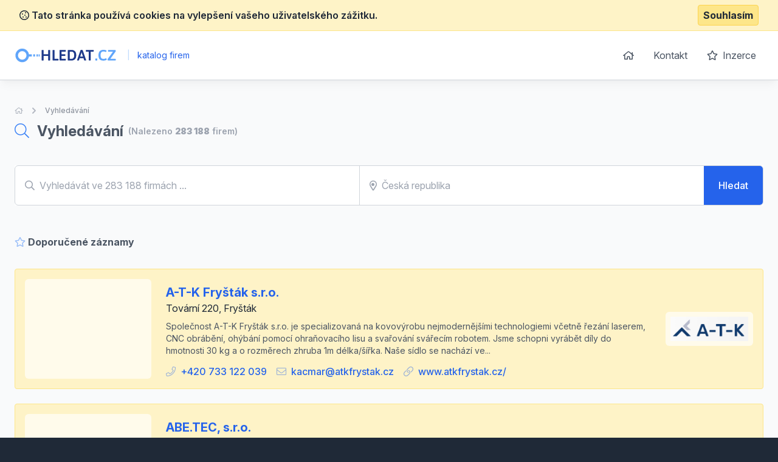

--- FILE ---
content_type: text/html; charset=UTF-8
request_url: https://www.hledat.cz/vyhledavani
body_size: 14130
content:
<!doctype html>
<html lang="cs">
<head>
    <meta charset="UTF-8">
    <meta name="viewport"
          content="width=device-width, user-scalable=no, initial-scale=1.0, maximum-scale=0.85, minimum-scale=0.85">
    <meta http-equiv="X-UA-Compatible" content="ie=edge">

    <link href="/css/app.css?id=8900ecb92d058e36eb14" rel="stylesheet">
    <link href="/css/icons.css?id=3f08f7c7f48793ad7a67" rel="stylesheet">
    <link rel="stylesheet" href="https://rsms.me/inter/inter.css">

    <meta name="robots" content="index,follow" />

            <!-- Google Tag Manager -->
        <script>(function (w, d, s, l, i) {
                w[l] = w[l] || [];
                w[l].push({
                    'gtm.start':
                        new Date().getTime(), event: 'gtm.js'
                });
                var f = d.getElementsByTagName(s)[0],
                    j = d.createElement(s), dl = l != 'dataLayer' ? '&l=' + l : '';
                j.async = true;
                j.src =
                    'https://www.googletagmanager.com/gtm.js?id=' + i + dl;
                f.parentNode.insertBefore(j, f);
            })(window, document, 'script', 'dataLayer', 'GTM-KMKJJQ');</script>
        <!-- End Google Tag Manager -->
        <!-- Google Analytics -->
    <script async src="https://www.googletagmanager.com/gtag/js?id=UA-25308395-1"></script>
    <script>
        window.dataLayer = window.dataLayer || [];

        function gtag() {
            dataLayer.push(arguments);
        }

        gtag('js', new Date());

        gtag('config', 'UA-25308395-1');
    </script>

    <!-- End Google Analytics -->

    <meta name="site_name" content="Hledat.cz" /><meta property="og:site_name" content="Hledat.cz" />
    <meta name="url" content="https://www.hledat.cz/vyhledavani" /><meta property="og:url" content="https://www.hledat.cz/vyhledavani" />
    <meta name="locale" content="cs" /><meta property="og:locale" content="cs" />

    <title>Vyhledávání firem &bull; Hledat.cz</title><meta name="title" content="Vyhledávání firem &bull; Hledat.cz" /><meta property="og:title" content="Vyhledávání firem &bull; Hledat.cz" /><meta name="twitter:title" content="Vyhledávání firem &bull; Hledat.cz" />
    <meta name="description" content="Katalog firem a živnostníků v České republice" /><meta property="og:description" content="Katalog firem a živnostníků v České republice" /><meta name="twitter:description" content="Katalog firem a živnostníků v České republice" />
</head>
<body class="antialiased text-gray-800 bg-gray-800">
    <!-- Google Tag Manager (noscript) -->
    <noscript>
        <iframe src="https://www.googletagmanager.com/ns.html?id=GTM-KMKJJQ"
                height="0" width="0" style="display:none;visibility:hidden"></iframe>
    </noscript>
    <!-- End Google Tag Manager (noscript) -->
<div class="js-cookie-consent cookie-consent bg-yellow-100 border-b border-yellow-200 p-2">
    <div class="container flex mx-auto justify-between items-center">
        <span class="cookie-consent__message font-semibold">
            <i class="far fa-cookie"></i>
            Tato stránka používá cookies na vylepšení vašeho uživatelského zážitku.
        </span>

        <button class="js-cookie-consent-agree cookie-consent__agree font-bold bg-yellow-200 border border-yellow-300 rounded px-2 py-1 hover:bg-black hover:border-gray-600 hover:text-yellow-50">
            Souhlasím
        </button>
    </div>
</div>

    <script>

        window.laravelCookieConsent = (function () {

            const COOKIE_VALUE = 1;
            const COOKIE_DOMAIN = 'www.hledat.cz';

            function consentWithCookies() {
                setCookie('laravel_cookie_consent', COOKIE_VALUE, 7300);
                hideCookieDialog();
            }

            function cookieExists(name) {
                return (document.cookie.split('; ').indexOf(name + '=' + COOKIE_VALUE) !== -1);
            }

            function hideCookieDialog() {
                const dialogs = document.getElementsByClassName('js-cookie-consent');

                for (let i = 0; i < dialogs.length; ++i) {
                    dialogs[i].style.display = 'none';
                }
            }

            function setCookie(name, value, expirationInDays) {
                const date = new Date();
                date.setTime(date.getTime() + (expirationInDays * 24 * 60 * 60 * 1000));
                document.cookie = name + '=' + value
                    + ';expires=' + date.toUTCString()
                    + ';domain=' + COOKIE_DOMAIN
                    + ';path=/'
                    + ';samesite=lax';
            }

            if (cookieExists('laravel_cookie_consent')) {
                hideCookieDialog();
            }

            const buttons = document.getElementsByClassName('js-cookie-consent-agree');

            for (let i = 0; i < buttons.length; ++i) {
                buttons[i].addEventListener('click', consentWithCookies);
            }

            return {
                consentWithCookies: consentWithCookies,
                hideCookieDialog: hideCookieDialog
            };
        })();
    </script>

<div id="app">
    <div class="bg-gray-50">
                <header class="border-b border-gray-300 bg-white shadow-lg-l">
    <div class="container mx-auto">
        <div class="flex md:py-4 py-8 md:justify-between justify-center">
            <div class="flex items-center">
                <a href="/">
                    <img class="h-6" src="https://www.hledat.cz/images/logo_hledat.svg" alt="Hledat.cz">
                </a>
                <div class="ml-2 text-blue-600 text-sm">
                    <span class="inline-block mx-2 text-blue-200">|</span>
                    katalog firem
                </div>
            </div>
            <ul class="space-x-1 text-base hidden md:block">
                <li class="inline-block"><a
                            class="transition duration-100 ease-in-out inline-block p-3 rounded-md hover:bg-blue-600 hover:text-white trans text-gray-600 flex items-center"
                            href="https://www.hledat.cz"><i class="far fa-home"></i></a></li>
                <li class="inline-block"><a
                            class="transition duration-100 ease-in-out inline-block p-3 rounded-md hover:bg-blue-600 hover:text-white trans text-gray-600"
                            href="https://www.hledat.cz/kontakt">Kontakt</a></li>
                <li class="inline-block"><a
                            class="transition duration-100 ease-in-out inline-block p-3 rounded-md hover:bg-blue-600 hover:text-white trans text-gray-600"
                            href="https://www.hledat.cz/inzerce"><i class="far fa-star mr-1"></i> Inzerce</a>
                </li>
            </ul>
        </div>
    </div>
</header>

            <section class="my-10">
        <div class="container mx-auto">
            <nav class="flex opacity-75 hidden md:block  mb-2 whitespace-no-wrap" aria-label="Breadcrumb">
                <ol class="flex items-center space-x-2">
                    <li>
                        <div class="flex items-center">
                            <a href="https://www.hledat.cz" class="text-gray-400 text-xs hover:text-gray-500">
                                <i class="far fa-home"></i>
                                <span class="sr-only">Úvodní stránka</span>
                            </a>
                        </div>
                    </li>
                    <li>
                        <!-- Heroicon name: chevron-right -->
                        <div class="flex items-center">
                            <svg class="flex-shrink-0 h-5 w-5 text-gray-400" xmlns="http://www.w3.org/2000/svg" viewBox="0 0 20 20" fill="currentColor" aria-hidden="true">
                                <path fill-rule="evenodd" d="M7.293 14.707a1 1 0 010-1.414L10.586 10 7.293 6.707a1 1 0 011.414-1.414l4 4a1 1 0 010 1.414l-4 4a1 1 0 01-1.414 0z" clip-rule="evenodd"/>
                            </svg>
                            <a href="https://www.hledat.cz/vyhledavani" class="ml-2 text-xs font-medium text-gray-500 hover:text-gray-700">Vyhledávání</a>
                        </div>
                    </li>
                                        
                    
                                    </ol>
            </nav>
            <h1 class="font-bold text-2xl items-center flex">
                                    <span class="text-gray-600">
                        <i class="fal text-blue-500 mr-2 fa-search"></i>
                        Vyhledávání
                    </span>
                
                <span class="text-gray-400 text-sm font-semibold ml-2">
                    (Nalezeno <strong>283 188</strong> firem)                </span>
            </h1>


            <div class="my-10">
                <searchbar url="https://www.hledat.cz/vyhledavani" q="" :regions="[{&quot;title&quot;:&quot;\u010cesk\u00e1 republika&quot;,&quot;slug&quot;:null,&quot;id&quot;:null,&quot;type&quot;:&quot;region&quot;},{&quot;title&quot;:&quot;Jiho\u010desk\u00fd kraj&quot;,&quot;type&quot;:&quot;region&quot;,&quot;id&quot;:14,&quot;slug&quot;:&quot;jihocesky-kraj&quot;},{&quot;title&quot;:&quot;Jihomoravsk\u00fd kraj&quot;,&quot;type&quot;:&quot;region&quot;,&quot;id&quot;:22,&quot;slug&quot;:&quot;jihomoravsky-kraj&quot;},{&quot;title&quot;:&quot;Karlovarsk\u00fd kraj&quot;,&quot;type&quot;:&quot;region&quot;,&quot;id&quot;:16,&quot;slug&quot;:&quot;karlovarsky-kraj&quot;},{&quot;title&quot;:&quot;Kraj Vyso\u010dina&quot;,&quot;type&quot;:&quot;region&quot;,&quot;id&quot;:21,&quot;slug&quot;:&quot;kraj-vysocina&quot;},{&quot;title&quot;:&quot;Kr\u00e1lov\u00e9hradeck\u00fd kraj&quot;,&quot;type&quot;:&quot;region&quot;,&quot;id&quot;:19,&quot;slug&quot;:&quot;kralovehradecky-kraj&quot;},{&quot;title&quot;:&quot;Libereck\u00fd kraj&quot;,&quot;type&quot;:&quot;region&quot;,&quot;id&quot;:18,&quot;slug&quot;:&quot;liberecky-kraj&quot;},{&quot;title&quot;:&quot;Moravskoslezsk\u00fd kraj&quot;,&quot;type&quot;:&quot;region&quot;,&quot;id&quot;:25,&quot;slug&quot;:&quot;moravskoslezsky-kraj&quot;},{&quot;title&quot;:&quot;Olomouck\u00fd kraj&quot;,&quot;type&quot;:&quot;region&quot;,&quot;id&quot;:23,&quot;slug&quot;:&quot;olomoucky-kraj&quot;},{&quot;title&quot;:&quot;Pardubick\u00fd kraj&quot;,&quot;type&quot;:&quot;region&quot;,&quot;id&quot;:20,&quot;slug&quot;:&quot;pardubicky-kraj&quot;},{&quot;title&quot;:&quot;Plze\u0148sk\u00fd kraj&quot;,&quot;type&quot;:&quot;region&quot;,&quot;id&quot;:15,&quot;slug&quot;:&quot;plzensky-kraj&quot;},{&quot;title&quot;:&quot;Praha&quot;,&quot;type&quot;:&quot;region&quot;,&quot;id&quot;:12,&quot;slug&quot;:&quot;praha&quot;},{&quot;title&quot;:&quot;St\u0159edo\u010desk\u00fd kraj&quot;,&quot;type&quot;:&quot;region&quot;,&quot;id&quot;:13,&quot;slug&quot;:&quot;stredocesky-kraj&quot;},{&quot;title&quot;:&quot;\u00dasteck\u00fd kraj&quot;,&quot;type&quot;:&quot;region&quot;,&quot;id&quot;:17,&quot;slug&quot;:&quot;ustecky-kraj&quot;},{&quot;title&quot;:&quot;Zl\u00ednsk\u00fd kraj&quot;,&quot;type&quot;:&quot;region&quot;,&quot;id&quot;:24,&quot;slug&quot;:&quot;zlinsky-kraj&quot;},{&quot;title&quot;:&quot;Bene\u0161ov&quot;,&quot;type&quot;:&quot;district&quot;,&quot;id&quot;:181,&quot;slug&quot;:&quot;benesov&quot;},{&quot;title&quot;:&quot;Beroun&quot;,&quot;type&quot;:&quot;district&quot;,&quot;id&quot;:182,&quot;slug&quot;:&quot;beroun&quot;},{&quot;title&quot;:&quot;Blansko&quot;,&quot;type&quot;:&quot;district&quot;,&quot;id&quot;:134,&quot;slug&quot;:&quot;blansko&quot;},{&quot;title&quot;:&quot;B\u0159eclav&quot;,&quot;type&quot;:&quot;district&quot;,&quot;id&quot;:137,&quot;slug&quot;:&quot;breclav&quot;},{&quot;title&quot;:&quot;Brno-m\u011bsto&quot;,&quot;type&quot;:&quot;district&quot;,&quot;id&quot;:135,&quot;slug&quot;:&quot;brno-mesto&quot;},{&quot;title&quot;:&quot;Brno-venkov&quot;,&quot;type&quot;:&quot;district&quot;,&quot;id&quot;:136,&quot;slug&quot;:&quot;brno-venkov&quot;},{&quot;title&quot;:&quot;Brunt\u00e1l&quot;,&quot;type&quot;:&quot;district&quot;,&quot;id&quot;:158,&quot;slug&quot;:&quot;bruntal&quot;},{&quot;title&quot;:&quot;\u010cesk\u00e1 L\u00edpa&quot;,&quot;type&quot;:&quot;district&quot;,&quot;id&quot;:154,&quot;slug&quot;:&quot;ceska-lipa&quot;},{&quot;title&quot;:&quot;\u010cesk\u00e9 Bud\u011bjovice&quot;,&quot;type&quot;:&quot;district&quot;,&quot;id&quot;:127,&quot;slug&quot;:&quot;ceske-budejovice&quot;},{&quot;title&quot;:&quot;\u010cesk\u00fd Krumlov&quot;,&quot;type&quot;:&quot;district&quot;,&quot;id&quot;:128,&quot;slug&quot;:&quot;cesky-krumlov&quot;},{&quot;title&quot;:&quot;Cheb&quot;,&quot;type&quot;:&quot;district&quot;,&quot;id&quot;:141,&quot;slug&quot;:&quot;cheb&quot;},{&quot;title&quot;:&quot;Chomutov&quot;,&quot;type&quot;:&quot;district&quot;,&quot;id&quot;:194,&quot;slug&quot;:&quot;chomutov&quot;},{&quot;title&quot;:&quot;Chrudim&quot;,&quot;type&quot;:&quot;district&quot;,&quot;id&quot;:169,&quot;slug&quot;:&quot;chrudim&quot;},{&quot;title&quot;:&quot;D\u011b\u010d\u00edn&quot;,&quot;type&quot;:&quot;district&quot;,&quot;id&quot;:193,&quot;slug&quot;:&quot;decin&quot;},{&quot;title&quot;:&quot;Doma\u017elice&quot;,&quot;type&quot;:&quot;district&quot;,&quot;id&quot;:173,&quot;slug&quot;:&quot;domazlice&quot;},{&quot;title&quot;:&quot;Fr\u00fddek-M\u00edstek&quot;,&quot;type&quot;:&quot;district&quot;,&quot;id&quot;:159,&quot;slug&quot;:&quot;frydek-mistek&quot;},{&quot;title&quot;:&quot;Havl\u00ed\u010dk\u016fv Brod&quot;,&quot;type&quot;:&quot;district&quot;,&quot;id&quot;:144,&quot;slug&quot;:&quot;havlickuv-brod&quot;},{&quot;title&quot;:&quot;Hodon\u00edn&quot;,&quot;type&quot;:&quot;district&quot;,&quot;id&quot;:138,&quot;slug&quot;:&quot;hodonin&quot;},{&quot;title&quot;:&quot;Hradec Kr\u00e1lov\u00e9&quot;,&quot;type&quot;:&quot;district&quot;,&quot;id&quot;:149,&quot;slug&quot;:&quot;hradec-kralove&quot;},{&quot;title&quot;:&quot;Jablonec nad Nisou&quot;,&quot;type&quot;:&quot;district&quot;,&quot;id&quot;:155,&quot;slug&quot;:&quot;jablonec-nad-nisou&quot;},{&quot;title&quot;:&quot;Jesen\u00edk&quot;,&quot;type&quot;:&quot;district&quot;,&quot;id&quot;:164,&quot;slug&quot;:&quot;jesenik&quot;},{&quot;title&quot;:&quot;Ji\u010d\u00edn&quot;,&quot;type&quot;:&quot;district&quot;,&quot;id&quot;:150,&quot;slug&quot;:&quot;jicin&quot;},{&quot;title&quot;:&quot;Jihlava&quot;,&quot;type&quot;:&quot;district&quot;,&quot;id&quot;:145,&quot;slug&quot;:&quot;jihlava&quot;},{&quot;title&quot;:&quot;Jind\u0159ich\u016fv Hradec&quot;,&quot;type&quot;:&quot;district&quot;,&quot;id&quot;:129,&quot;slug&quot;:&quot;jindrichuv-hradec&quot;},{&quot;title&quot;:&quot;Karlovy Vary&quot;,&quot;type&quot;:&quot;district&quot;,&quot;id&quot;:142,&quot;slug&quot;:&quot;karlovy-vary&quot;},{&quot;title&quot;:&quot;Karvin\u00e1&quot;,&quot;type&quot;:&quot;district&quot;,&quot;id&quot;:160,&quot;slug&quot;:&quot;karvina&quot;},{&quot;title&quot;:&quot;Kladno&quot;,&quot;type&quot;:&quot;district&quot;,&quot;id&quot;:183,&quot;slug&quot;:&quot;kladno&quot;},{&quot;title&quot;:&quot;Klatovy&quot;,&quot;type&quot;:&quot;district&quot;,&quot;id&quot;:174,&quot;slug&quot;:&quot;klatovy&quot;},{&quot;title&quot;:&quot;Kol\u00edn&quot;,&quot;type&quot;:&quot;district&quot;,&quot;id&quot;:184,&quot;slug&quot;:&quot;kolin&quot;},{&quot;title&quot;:&quot;Krom\u011b\u0159\u00ed\u017e&quot;,&quot;type&quot;:&quot;district&quot;,&quot;id&quot;:200,&quot;slug&quot;:&quot;kromeriz&quot;},{&quot;title&quot;:&quot;Kutn\u00e1 Hora&quot;,&quot;type&quot;:&quot;district&quot;,&quot;id&quot;:185,&quot;slug&quot;:&quot;kutna-hora&quot;},{&quot;title&quot;:&quot;Liberec&quot;,&quot;type&quot;:&quot;district&quot;,&quot;id&quot;:156,&quot;slug&quot;:&quot;liberec&quot;},{&quot;title&quot;:&quot;Litom\u011b\u0159ice&quot;,&quot;type&quot;:&quot;district&quot;,&quot;id&quot;:195,&quot;slug&quot;:&quot;litomerice&quot;},{&quot;title&quot;:&quot;Louny&quot;,&quot;type&quot;:&quot;district&quot;,&quot;id&quot;:196,&quot;slug&quot;:&quot;louny&quot;},{&quot;title&quot;:&quot;M\u011bln\u00edk&quot;,&quot;type&quot;:&quot;district&quot;,&quot;id&quot;:186,&quot;slug&quot;:&quot;melnik&quot;},{&quot;title&quot;:&quot;Mlad\u00e1 Boleslav&quot;,&quot;type&quot;:&quot;district&quot;,&quot;id&quot;:187,&quot;slug&quot;:&quot;mlada-boleslav&quot;},{&quot;title&quot;:&quot;Most&quot;,&quot;type&quot;:&quot;district&quot;,&quot;id&quot;:197,&quot;slug&quot;:&quot;most&quot;},{&quot;title&quot;:&quot;N\u00e1chod&quot;,&quot;type&quot;:&quot;district&quot;,&quot;id&quot;:151,&quot;slug&quot;:&quot;nachod&quot;},{&quot;title&quot;:&quot;Nov\u00fd Ji\u010d\u00edn&quot;,&quot;type&quot;:&quot;district&quot;,&quot;id&quot;:161,&quot;slug&quot;:&quot;novy-jicin&quot;},{&quot;title&quot;:&quot;Nymburk&quot;,&quot;type&quot;:&quot;district&quot;,&quot;id&quot;:188,&quot;slug&quot;:&quot;nymburk&quot;},{&quot;title&quot;:&quot;Olomouc&quot;,&quot;type&quot;:&quot;district&quot;,&quot;id&quot;:165,&quot;slug&quot;:&quot;olomouc&quot;},{&quot;title&quot;:&quot;Opava&quot;,&quot;type&quot;:&quot;district&quot;,&quot;id&quot;:162,&quot;slug&quot;:&quot;opava&quot;},{&quot;title&quot;:&quot;Ostrava&quot;,&quot;type&quot;:&quot;district&quot;,&quot;id&quot;:163,&quot;slug&quot;:&quot;ostrava&quot;},{&quot;title&quot;:&quot;Pardubice&quot;,&quot;type&quot;:&quot;district&quot;,&quot;id&quot;:170,&quot;slug&quot;:&quot;pardubice&quot;},{&quot;title&quot;:&quot;Pelh\u0159imov&quot;,&quot;type&quot;:&quot;district&quot;,&quot;id&quot;:146,&quot;slug&quot;:&quot;pelhrimov&quot;},{&quot;title&quot;:&quot;P\u00edsek&quot;,&quot;type&quot;:&quot;district&quot;,&quot;id&quot;:130,&quot;slug&quot;:&quot;pisek&quot;},{&quot;title&quot;:&quot;Plze\u0148-jih&quot;,&quot;type&quot;:&quot;district&quot;,&quot;id&quot;:175,&quot;slug&quot;:&quot;plzen-jih&quot;},{&quot;title&quot;:&quot;Plze\u0148-m\u011bsto&quot;,&quot;type&quot;:&quot;district&quot;,&quot;id&quot;:176,&quot;slug&quot;:&quot;plzen-mesto&quot;},{&quot;title&quot;:&quot;Plze\u0148-sever&quot;,&quot;type&quot;:&quot;district&quot;,&quot;id&quot;:177,&quot;slug&quot;:&quot;plzen-sever&quot;},{&quot;title&quot;:&quot;Prachatice&quot;,&quot;type&quot;:&quot;district&quot;,&quot;id&quot;:131,&quot;slug&quot;:&quot;prachatice&quot;},{&quot;title&quot;:&quot;Praha 1&quot;,&quot;type&quot;:&quot;district&quot;,&quot;id&quot;:180,&quot;slug&quot;:&quot;praha-1&quot;},{&quot;title&quot;:&quot;Praha 10&quot;,&quot;type&quot;:&quot;district&quot;,&quot;id&quot;:665,&quot;slug&quot;:&quot;praha-10&quot;},{&quot;title&quot;:&quot;Praha 2&quot;,&quot;type&quot;:&quot;district&quot;,&quot;id&quot;:657,&quot;slug&quot;:&quot;praha-2&quot;},{&quot;title&quot;:&quot;Praha 3&quot;,&quot;type&quot;:&quot;district&quot;,&quot;id&quot;:658,&quot;slug&quot;:&quot;praha-3&quot;},{&quot;title&quot;:&quot;Praha 4&quot;,&quot;type&quot;:&quot;district&quot;,&quot;id&quot;:659,&quot;slug&quot;:&quot;praha-4&quot;},{&quot;title&quot;:&quot;Praha 5&quot;,&quot;type&quot;:&quot;district&quot;,&quot;id&quot;:660,&quot;slug&quot;:&quot;praha-5&quot;},{&quot;title&quot;:&quot;Praha 6&quot;,&quot;type&quot;:&quot;district&quot;,&quot;id&quot;:661,&quot;slug&quot;:&quot;praha-6&quot;},{&quot;title&quot;:&quot;Praha 7&quot;,&quot;type&quot;:&quot;district&quot;,&quot;id&quot;:662,&quot;slug&quot;:&quot;praha-7&quot;},{&quot;title&quot;:&quot;Praha 8&quot;,&quot;type&quot;:&quot;district&quot;,&quot;id&quot;:663,&quot;slug&quot;:&quot;praha-8&quot;},{&quot;title&quot;:&quot;Praha 9&quot;,&quot;type&quot;:&quot;district&quot;,&quot;id&quot;:664,&quot;slug&quot;:&quot;praha-9&quot;},{&quot;title&quot;:&quot;Praha-v\u00fdchod&quot;,&quot;type&quot;:&quot;district&quot;,&quot;id&quot;:189,&quot;slug&quot;:&quot;praha-vychod&quot;},{&quot;title&quot;:&quot;Praha-z\u00e1pad&quot;,&quot;type&quot;:&quot;district&quot;,&quot;id&quot;:190,&quot;slug&quot;:&quot;praha-zapad&quot;},{&quot;title&quot;:&quot;P\u0159erov&quot;,&quot;type&quot;:&quot;district&quot;,&quot;id&quot;:167,&quot;slug&quot;:&quot;prerov&quot;},{&quot;title&quot;:&quot;P\u0159\u00edbram&quot;,&quot;type&quot;:&quot;district&quot;,&quot;id&quot;:191,&quot;slug&quot;:&quot;pribram&quot;},{&quot;title&quot;:&quot;Prost\u011bjov&quot;,&quot;type&quot;:&quot;district&quot;,&quot;id&quot;:166,&quot;slug&quot;:&quot;prostejov&quot;},{&quot;title&quot;:&quot;Rakovn\u00edk&quot;,&quot;type&quot;:&quot;district&quot;,&quot;id&quot;:192,&quot;slug&quot;:&quot;rakovnik&quot;},{&quot;title&quot;:&quot;Rokycany&quot;,&quot;type&quot;:&quot;district&quot;,&quot;id&quot;:178,&quot;slug&quot;:&quot;rokycany&quot;},{&quot;title&quot;:&quot;Rychnov nad Kn\u011b\u017enou&quot;,&quot;type&quot;:&quot;district&quot;,&quot;id&quot;:152,&quot;slug&quot;:&quot;rychnov-nad-kneznou&quot;},{&quot;title&quot;:&quot;Semily&quot;,&quot;type&quot;:&quot;district&quot;,&quot;id&quot;:157,&quot;slug&quot;:&quot;semily&quot;},{&quot;title&quot;:&quot;Sokolov&quot;,&quot;type&quot;:&quot;district&quot;,&quot;id&quot;:143,&quot;slug&quot;:&quot;sokolov&quot;},{&quot;title&quot;:&quot;Strakonice&quot;,&quot;type&quot;:&quot;district&quot;,&quot;id&quot;:132,&quot;slug&quot;:&quot;strakonice&quot;},{&quot;title&quot;:&quot;\u0160umperk&quot;,&quot;type&quot;:&quot;district&quot;,&quot;id&quot;:168,&quot;slug&quot;:&quot;sumperk&quot;},{&quot;title&quot;:&quot;Svitavy&quot;,&quot;type&quot;:&quot;district&quot;,&quot;id&quot;:171,&quot;slug&quot;:&quot;svitavy&quot;},{&quot;title&quot;:&quot;T\u00e1bor&quot;,&quot;type&quot;:&quot;district&quot;,&quot;id&quot;:133,&quot;slug&quot;:&quot;tabor&quot;},{&quot;title&quot;:&quot;Tachov&quot;,&quot;type&quot;:&quot;district&quot;,&quot;id&quot;:179,&quot;slug&quot;:&quot;tachov&quot;},{&quot;title&quot;:&quot;Teplice&quot;,&quot;type&quot;:&quot;district&quot;,&quot;id&quot;:198,&quot;slug&quot;:&quot;teplice&quot;},{&quot;title&quot;:&quot;T\u0159eb\u00ed\u010d&quot;,&quot;type&quot;:&quot;district&quot;,&quot;id&quot;:147,&quot;slug&quot;:&quot;trebic&quot;},{&quot;title&quot;:&quot;Trutnov&quot;,&quot;type&quot;:&quot;district&quot;,&quot;id&quot;:153,&quot;slug&quot;:&quot;trutnov&quot;},{&quot;title&quot;:&quot;Uhersk\u00e9 Hradi\u0161t\u011b&quot;,&quot;type&quot;:&quot;district&quot;,&quot;id&quot;:201,&quot;slug&quot;:&quot;uherske-hradiste&quot;},{&quot;title&quot;:&quot;\u00dast\u00ed nad Labem&quot;,&quot;type&quot;:&quot;district&quot;,&quot;id&quot;:199,&quot;slug&quot;:&quot;usti-nad-labem&quot;},{&quot;title&quot;:&quot;\u00dast\u00ed nad Orlic\u00ed&quot;,&quot;type&quot;:&quot;district&quot;,&quot;id&quot;:172,&quot;slug&quot;:&quot;usti-nad-orlici&quot;},{&quot;title&quot;:&quot;Vset\u00edn&quot;,&quot;type&quot;:&quot;district&quot;,&quot;id&quot;:202,&quot;slug&quot;:&quot;vsetin&quot;},{&quot;title&quot;:&quot;Vy\u0161kov&quot;,&quot;type&quot;:&quot;district&quot;,&quot;id&quot;:139,&quot;slug&quot;:&quot;vyskov&quot;},{&quot;title&quot;:&quot;\u017d\u010f\u00e1r nad S\u00e1zavou&quot;,&quot;type&quot;:&quot;district&quot;,&quot;id&quot;:148,&quot;slug&quot;:&quot;zdar-nad-sazavou&quot;},{&quot;title&quot;:&quot;Zl\u00edn&quot;,&quot;type&quot;:&quot;district&quot;,&quot;id&quot;:203,&quot;slug&quot;:&quot;zlin&quot;},{&quot;title&quot;:&quot;Znojmo&quot;,&quot;type&quot;:&quot;district&quot;,&quot;id&quot;:140,&quot;slug&quot;:&quot;znojmo&quot;}]" locId="" loc="" :filters='[]' firms_count="283 188"></searchbar>
                            </div>

            <div class="space-y-6 mt-12 pb-10">
                                    
                                                                    <h2 class="font-bold text-gray-600 flex items-center justify-start pb-2">
        <i class="far fa-star mr-1 text-blue-500 opacity-50"></i>
        Doporučené záznamy    </h2>
<div class="flex p-4 rounded border border-yellow-200 rounded bg-yellow-100">
            <div class="hidden md:block overflow-hidden rounded-md bg-yellow-50 p-2 mr-6 flex-shrink-0">
            <img style="width: 12rem;" class="overflow-hidden"
                 src="https://maps.googleapis.com/maps/api/staticmap?center=Tovární 220, Fryšták &zoom=14&size=340x250&scale=2&style=feature:poi%7Cvisibility:off&markers=color:blue|Tovární 220, Fryšták &key=AIzaSyDlpZkDTP_L41_yzFdpMctu6F-_IaFj1V0"
                 alt="">
        </div>
        <div class="flex-1 pt-2 flex h-full pl-2 md:pl-0 flex-col">
        <h2 class="cursor-pointer text-blue-600 font-bold text-xl hover:underline">
            <a href="https://www.hledat.cz/detail/1726791-a-t-k-frystak-sro">A-T-K Fryšták s.r.o.</a>
        </h2>
        <p>
                            Tovární 220, Fryšták 
                    </p>
        <p class="flex-1 mt-2 text-sm text-gray-600">Společnost A-T-K Fryšták s.r.o. je specializovaná na kovovýrobu nejmodernějšími technologiemi včetně řezání laserem, CNC obrábění, ohýbání pomocí ohraňovacího lisu a svařování svářecím robotem. Jsme schopni vyrábět díly do hmotnosti 30 kg a o rozměrech zhruba 1m délka/šířka. Naše sídlo se nachází ve...</p>
        <ul class="flex flex-wrap justify-start md:space-x-4 mt-3 font-medium text-blue-600">
                                        <li class="inline-block flex items-center w-full md:w-auto">
                                            <i class="fal fa-phone mr-2 opacity-50 "></i>
                        <a href="callto: +420 733 122 039">+420 733 122 039</a>
                                    </li>
                                        <li class="inline-block flex items-center w-full md:w-auto">
                    <i class="fal fa-envelope mr-2 opacity-50"></i>
                    <a href="mailto: kacmar@atkfrystak.cz">kacmar@atkfrystak.cz</a>
                </li>
                                        <li class="inline-block flex items-center w-full md:w-auto">
                    <i class="fal fa-link mr-2 opacity-50"></i>
                    <a href="http://www.atkfrystak.cz/" rel="nofollow">www.atkfrystak.cz/</a>
                </li>
                    </ul>
    </div>
            <div class="overflow-hidden rounded-md bg-yellow-50 p-2 ml-6 flex-shrink-0 self-center">
            <img class="md:w-32 w-16 logo" src="//media.b2m.cz/b2m/loga/39_files/D393ed3tEx9Dz7zO.png"
                 alt="A-T-K Fryšták s.r.o." title="A-T-K Fryšták s.r.o.">
        </div>
    </div>
                                                                    <div class="flex p-4 rounded border border-yellow-200 rounded bg-yellow-100">
            <div class="hidden md:block overflow-hidden rounded-md bg-yellow-50 p-2 mr-6 flex-shrink-0">
            <img style="width: 12rem;" class="overflow-hidden"
                 src="https://maps.googleapis.com/maps/api/staticmap?center=Ostřešany 43, Ostřešany &zoom=14&size=340x250&scale=2&style=feature:poi%7Cvisibility:off&markers=color:blue|Ostřešany 43, Ostřešany &key=AIzaSyDlpZkDTP_L41_yzFdpMctu6F-_IaFj1V0"
                 alt="">
        </div>
        <div class="flex-1 pt-2 flex h-full pl-2 md:pl-0 flex-col">
        <h2 class="cursor-pointer text-blue-600 font-bold text-xl hover:underline">
            <a href="https://www.hledat.cz/detail/1721885-abetec-sro">ABE.TEC, s.r.o.</a>
        </h2>
        <p>
                            Ostřešany 43, Ostřešany 
                    </p>
        <p class="flex-1 mt-2 text-sm text-gray-600">Společnost ABE.TEC, s.r.o. se sídlem v Ostřešanech se specializuje na poskytování komplexních služeb a produktů v oblasti antistatické ochrany a elektroniky. Firma nabízí servis a kalibraci přístrojů a zařízení, a to včetně značek jako Hakko, Hios, Desco Emit, Mark-10, Treston či Kirsten. Mezi jejic...</p>
        <ul class="flex flex-wrap justify-start md:space-x-4 mt-3 font-medium text-blue-600">
                                        <li class="inline-block flex items-center w-full md:w-auto">
                                            <i class="fal fa-phone mr-2 opacity-50 "></i>
                        <a href="callto: +420 466 670 035">+420 466 670 035</a>
                                    </li>
                                        <li class="inline-block flex items-center w-full md:w-auto">
                    <i class="fal fa-envelope mr-2 opacity-50"></i>
                    <a href="mailto: radka.kockova@abetec.cz">radka.kockova@abetec.cz</a>
                </li>
                                        <li class="inline-block flex items-center w-full md:w-auto">
                    <i class="fal fa-link mr-2 opacity-50"></i>
                    <a href="http://www.abetec.cz/" rel="nofollow">www.abetec.cz/</a>
                </li>
                    </ul>
    </div>
            <div class="overflow-hidden rounded-md bg-yellow-50 p-2 ml-6 flex-shrink-0 self-center">
            <img class="md:w-32 w-16 logo" src="//media.b2m.cz/b2m/loga/46_files/xlqgYq1vME1Y03nz.png"
                 alt="ABE.TEC, s.r.o." title="ABE.TEC, s.r.o.">
        </div>
    </div>
                                                                    <div class="flex p-4 rounded border border-yellow-200 rounded bg-yellow-100">
            <div class="hidden md:block overflow-hidden rounded-md bg-yellow-50 p-2 mr-6 flex-shrink-0">
            <img style="width: 12rem;" class="overflow-hidden"
                 src="https://maps.googleapis.com/maps/api/staticmap?center=Pekařská 72, Brno &zoom=14&size=340x250&scale=2&style=feature:poi%7Cvisibility:off&markers=color:blue|Pekařská 72, Brno &key=AIzaSyDlpZkDTP_L41_yzFdpMctu6F-_IaFj1V0"
                 alt="">
        </div>
        <div class="flex-1 pt-2 flex h-full pl-2 md:pl-0 flex-col">
        <h2 class="cursor-pointer text-blue-600 font-bold text-xl hover:underline">
            <a href="https://www.hledat.cz/detail/604536-acero-sro">ACERO, s.r.o.</a>
        </h2>
        <p>
                            Pekařská 72, Brno 
                    </p>
        <p class="flex-1 mt-2 text-sm text-gray-600">Naše firma se zabývá úklidem  od roku 1994. Máme četu stálých a řádně proškolených pracovníků a v případě potřeby si najímáme i externí pracovníky.
Nabízíme vám kompletní úklidový servis - a to jak pravidelný dodavatelský úklid a úklidové služby, tak i jednorázové úklidové a speciální práce.
Také...</p>
        <ul class="flex flex-wrap justify-start md:space-x-4 mt-3 font-medium text-blue-600">
                                        <li class="inline-block flex items-center w-full md:w-auto">
                                            <i class="fal fa-phone mr-2 opacity-50 "></i>
                        <a href="callto: +420 603 524 445">+420 603 524 445</a>
                                    </li>
                                        <li class="inline-block flex items-center w-full md:w-auto">
                    <i class="fal fa-envelope mr-2 opacity-50"></i>
                    <a href="mailto: acero@atlas.cz">acero@atlas.cz</a>
                </li>
                                        <li class="inline-block flex items-center w-full md:w-auto">
                    <i class="fal fa-link mr-2 opacity-50"></i>
                    <a href="http://www.acero.cz/" rel="nofollow">www.acero.cz/</a>
                </li>
                    </ul>
    </div>
            <div class="overflow-hidden rounded-md bg-yellow-50 p-2 ml-6 flex-shrink-0 self-center">
            <img class="md:w-32 w-16 logo" src="//media.b2m.cz/b2m/loga/99_files/3Qinm3xxxqmbKn1f.png"
                 alt="ACERO, s.r.o." title="ACERO, s.r.o.">
        </div>
    </div>
                                                                    <div class="flex p-4 rounded border border-yellow-200 rounded bg-yellow-100">
            <div class="hidden md:block overflow-hidden rounded-md bg-yellow-50 p-2 mr-6 flex-shrink-0">
            <img style="width: 12rem;" class="overflow-hidden"
                 src="https://maps.googleapis.com/maps/api/staticmap?center=Hovězí 293, Hovězí &zoom=14&size=340x250&scale=2&style=feature:poi%7Cvisibility:off&markers=color:blue|Hovězí 293, Hovězí &key=AIzaSyDlpZkDTP_L41_yzFdpMctu6F-_IaFj1V0"
                 alt="">
        </div>
        <div class="flex-1 pt-2 flex h-full pl-2 md:pl-0 flex-col">
        <h2 class="cursor-pointer text-blue-600 font-bold text-xl hover:underline">
            <a href="https://www.hledat.cz/detail/1800710-aclesia-spol-s-ro">ACLESIA, spol. s r.o.</a>
        </h2>
        <p>
                            Hovězí 293, Hovězí 
                    </p>
        <p class="flex-1 mt-2 text-sm text-gray-600">Zabýváme se výrobou a prodejem štípaného palivového dříví, jak z jehličnatého, tak i listnatého dříví v délkách od 25 cm, 33 cm, 50 cm a 100 cm nebo podle konkrétních požadavků zákazníka. Výrobu palivového dříví provádíme v Kraslicích u vlakového nádraží Kraslice – předměstí (bývalý areál manipulačn...</p>
        <ul class="flex flex-wrap justify-start md:space-x-4 mt-3 font-medium text-blue-600">
                                        <li class="inline-block flex items-center w-full md:w-auto">
                                            <i class="fal fa-phone mr-2 opacity-50 "></i>
                        <a href="callto: +420 602 403 389">+420 602 403 389</a>
                                    </li>
                                        <li class="inline-block flex items-center w-full md:w-auto">
                    <i class="fal fa-envelope mr-2 opacity-50"></i>
                    <a href="mailto: kraslice@aclesia.eu">kraslice@aclesia.eu</a>
                </li>
                                        <li class="inline-block flex items-center w-full md:w-auto">
                    <i class="fal fa-link mr-2 opacity-50"></i>
                    <a href="http://www.drevokraslice.eu/" rel="nofollow">www.drevokraslice.eu/</a>
                </li>
                    </ul>
    </div>
            <div class="overflow-hidden rounded-md bg-yellow-50 p-2 ml-6 flex-shrink-0 self-center">
            <img class="md:w-32 w-16 logo" src="//media.b2m.cz/b2m/loga/35_files/pUgaDFipK3DvTPlS.png"
                 alt="ACLESIA, spol. s r.o." title="ACLESIA, spol. s r.o.">
        </div>
    </div>
                                                                    <div class="flex p-4 rounded border border-yellow-200 rounded bg-yellow-100">
            <div class="hidden md:block overflow-hidden rounded-md bg-yellow-50 p-2 mr-6 flex-shrink-0">
            <img style="width: 12rem;" class="overflow-hidden"
                 src="https://maps.googleapis.com/maps/api/staticmap?center=Nádražní 473, Vrchlabí &zoom=14&size=340x250&scale=2&style=feature:poi%7Cvisibility:off&markers=color:blue|Nádražní 473, Vrchlabí &key=AIzaSyDlpZkDTP_L41_yzFdpMctu6F-_IaFj1V0"
                 alt="">
        </div>
        <div class="flex-1 pt-2 flex h-full pl-2 md:pl-0 flex-col">
        <h2 class="cursor-pointer text-blue-600 font-bold text-xl hover:underline">
            <a href="https://www.hledat.cz/detail/1801110-aeg-id-sro">AEG ID s.r.o.</a>
        </h2>
        <p>
                            Nádražní 473, Vrchlabí 
                    </p>
        <p class="flex-1 mt-2 text-sm text-gray-600">POKUD NÁS OSLOVÍTE PŘES EPOPTÁVKA.CZ - INFORMUJTE NÁS O TOM = CENOVÁ KALKULACE ZDARMA
Náše firma žije a dýchá technologií RFID. Společně vyvíjíme inteligentní identifikační systémy - od počátku RFID jako technologie.
Pracujeme ve všech frekvencích a aplikacích RFID - a přitom se soustředíme na opt...</p>
        <ul class="flex flex-wrap justify-start md:space-x-4 mt-3 font-medium text-blue-600">
                                        <li class="inline-block flex items-center w-full md:w-auto">
                                            <i class="fal fa-phone mr-2 opacity-50 "></i>
                        <a href="callto: +420 605 264 390">+420 605 264 390</a>
                                    </li>
                                        <li class="inline-block flex items-center w-full md:w-auto">
                    <i class="fal fa-envelope mr-2 opacity-50"></i>
                    <a href="mailto: info@aegid.cz">info@aegid.cz</a>
                </li>
                                        <li class="inline-block flex items-center w-full md:w-auto">
                    <i class="fal fa-link mr-2 opacity-50"></i>
                    <a href="http://aegid.de/" rel="nofollow">aegid.de/</a>
                </li>
                    </ul>
    </div>
            <div class="overflow-hidden rounded-md bg-yellow-50 p-2 ml-6 flex-shrink-0 self-center">
            <img class="md:w-32 w-16 logo" src="//media.b2m.cz/b2m/loga/30_files/U157OGjEBBHXxp8Q.png"
                 alt="AEG ID s.r.o." title="AEG ID s.r.o.">
        </div>
    </div>
                                                                    <div class="flex p-4 rounded border border-yellow-200 rounded bg-yellow-100">
            <div class="hidden md:block overflow-hidden rounded-md bg-yellow-50 p-2 mr-6 flex-shrink-0">
            <img style="width: 12rem;" class="overflow-hidden"
                 src="https://maps.googleapis.com/maps/api/staticmap?center=Slovanská alej 1861/32, Plzeň - Východní Předměstí &zoom=14&size=340x250&scale=2&style=feature:poi%7Cvisibility:off&markers=color:blue|Slovanská alej 1861/32, Plzeň - Východní Předměstí &key=AIzaSyDlpZkDTP_L41_yzFdpMctu6F-_IaFj1V0"
                 alt="">
        </div>
        <div class="flex-1 pt-2 flex h-full pl-2 md:pl-0 flex-col">
        <h2 class="cursor-pointer text-blue-600 font-bold text-xl hover:underline">
            <a href="https://www.hledat.cz/detail/1812266-ags-aluminium-glass-steel-buildings-sro">AGS - Aluminium Glass Steel buildings s.r.o.</a>
        </h2>
        <p>
                            Slovanská alej 1861/32, Plzeň - Východní Předměstí 
                    </p>
        <p class="flex-1 mt-2 text-sm text-gray-600">Pakliže stavíte rodinný dům a nebo máte firemní budovu, pak určitě potřebujete kvalitní okna a fasádu. Naše společnost AGS — Aluminium Glass Steel buildings, s. r. o. vyrábí, montuje a dodává hliníková okna, provětrávané fasády, skleněné fasády, střešní a obvodové pláště a realizuje zimní zahrady a...</p>
        <ul class="flex flex-wrap justify-start md:space-x-4 mt-3 font-medium text-blue-600">
                                        <li class="inline-block flex items-center w-full md:w-auto">
                                            <i class="fal fa-phone mr-2 opacity-50 "></i>
                        <a href="callto: +420 774 000 977">+420 774 000 977</a>
                                    </li>
                                        <li class="inline-block flex items-center w-full md:w-auto">
                    <i class="fal fa-envelope mr-2 opacity-50"></i>
                    <a href="mailto: info@agsb.cz">info@agsb.cz</a>
                </li>
                                        <li class="inline-block flex items-center w-full md:w-auto">
                    <i class="fal fa-link mr-2 opacity-50"></i>
                    <a href="http://www.agsb.cz" rel="nofollow">www.agsb.cz</a>
                </li>
                    </ul>
    </div>
            <div class="overflow-hidden rounded-md bg-yellow-50 p-2 ml-6 flex-shrink-0 self-center">
            <img class="md:w-32 w-16 logo" src="//media.b2m.cz/b2m/loga/97_files/BwP6Rkyk1mtkeuE2.png"
                 alt="AGS - Aluminium Glass Steel buildings s.r.o." title="AGS - Aluminium Glass Steel buildings s.r.o.">
        </div>
    </div>
                                                                    <div class="flex p-4 rounded border border-yellow-200 rounded bg-yellow-100">
            <div class="hidden md:block overflow-hidden rounded-md bg-yellow-50 p-2 mr-6 flex-shrink-0">
            <img style="width: 12rem;" class="overflow-hidden"
                 src="https://maps.googleapis.com/maps/api/staticmap?center=Novina 24, Sokolov &zoom=14&size=340x250&scale=2&style=feature:poi%7Cvisibility:off&markers=color:blue|Novina 24, Sokolov &key=AIzaSyDlpZkDTP_L41_yzFdpMctu6F-_IaFj1V0"
                 alt="">
        </div>
        <div class="flex-1 pt-2 flex h-full pl-2 md:pl-0 flex-col">
        <h2 class="cursor-pointer text-blue-600 font-bold text-xl hover:underline">
            <a href="https://www.hledat.cz/detail/1810611-aj-profigardens-sro">AJ Profigardens s.r.o.</a>
        </h2>
        <p>
                            Novina 24, Sokolov 
                    </p>
        <p class="flex-1 mt-2 text-sm text-gray-600">AJ Profigardens s.r.o., sídlící v Sokolově, je specializovaná společnost poskytující komplexní zahradnické služby. Nabízí profesionální údržbu zahrad, zakládání trávníků a výsadbu rostlin a stromů. Zkušení pracovníci se postarají o prořezávání dřevin a veškeré zahradnické činnosti dle potřeb klienta...</p>
        <ul class="flex flex-wrap justify-start md:space-x-4 mt-3 font-medium text-blue-600">
                                        <li class="inline-block flex items-center w-full md:w-auto">
                                            <i class="fal fa-phone mr-2 opacity-50 "></i>
                        <a href="callto: +420 733 521 137">+420 733 521 137</a>
                                    </li>
                                        <li class="inline-block flex items-center w-full md:w-auto">
                    <i class="fal fa-envelope mr-2 opacity-50"></i>
                    <a href="mailto: ajprofigardens@seznam.cz">ajprofigardens@seznam.cz</a>
                </li>
                                </ul>
    </div>
            <div class="overflow-hidden rounded-md bg-yellow-50 p-2 ml-6 flex-shrink-0 self-center">
            <img class="md:w-32 w-16 logo" src="//media.b2m.cz/b2m/loga/32_files/xWmtyTA1MBe8R7EJ.png"
                 alt="AJ Profigardens s.r.o." title="AJ Profigardens s.r.o.">
        </div>
    </div>
                                                                    <div class="flex p-4 rounded border border-yellow-200 rounded bg-yellow-100">
            <div class="hidden md:block overflow-hidden rounded-md bg-yellow-50 p-2 mr-6 flex-shrink-0">
            <img style="width: 12rem;" class="overflow-hidden"
                 src="https://maps.googleapis.com/maps/api/staticmap?center=Karlovo náměstí 290/16, Praha 2 - Nové Město &zoom=14&size=340x250&scale=2&style=feature:poi%7Cvisibility:off&markers=color:blue|Karlovo náměstí 290/16, Praha 2 - Nové Město &key=AIzaSyDlpZkDTP_L41_yzFdpMctu6F-_IaFj1V0"
                 alt="">
        </div>
        <div class="flex-1 pt-2 flex h-full pl-2 md:pl-0 flex-col">
        <h2 class="cursor-pointer text-blue-600 font-bold text-xl hover:underline">
            <a href="https://www.hledat.cz/detail/1766590-alaxala-spol-s-ro">ALAXALA spol. s r.o.</a>
        </h2>
        <p>
                            Karlovo náměstí 290/16, Praha 2 - Nové Město 
                    </p>
        <p class="flex-1 mt-2 text-sm text-gray-600">Firma ALAXALA spol. s r.o. je stavební společnost se sídlem v Praze, provádíme novostavby rod.domů a menších firemních budov, rekonstrukce bytových domů, RD, bytů, kanceláří a skladů, případně umíme venkovní práce jako zámkovou dlažbu, opěrné zdi, ploty apod. 
Firma Zanex s.r.o. byla založena dne 2...</p>
        <ul class="flex flex-wrap justify-start md:space-x-4 mt-3 font-medium text-blue-600">
                                        <li class="inline-block flex items-center w-full md:w-auto">
                                            <i class="fal fa-phone mr-2 opacity-50 "></i>
                        <a href="callto: +420 724 077 121">+420 724 077 121</a>
                                    </li>
                                        <li class="inline-block flex items-center w-full md:w-auto">
                    <i class="fal fa-envelope mr-2 opacity-50"></i>
                    <a href="mailto: prodejna.rokycany@zanex.cz">prodejna.rokycany@zanex.cz</a>
                </li>
                                        <li class="inline-block flex items-center w-full md:w-auto">
                    <i class="fal fa-link mr-2 opacity-50"></i>
                    <a href="http://www.zanex.cz" rel="nofollow">www.zanex.cz</a>
                </li>
                    </ul>
    </div>
            <div class="overflow-hidden rounded-md bg-yellow-50 p-2 ml-6 flex-shrink-0 self-center">
            <img class="md:w-32 w-16 logo" src="//media.b2m.cz/b2m/loga/19_files/T1en9OaNhoqC91Pb.png"
                 alt="ALAXALA spol. s r.o." title="ALAXALA spol. s r.o.">
        </div>
    </div>
                                                                    <div class="flex p-4 rounded border border-yellow-200 rounded bg-yellow-100">
            <div class="hidden md:block overflow-hidden rounded-md bg-yellow-50 p-2 mr-6 flex-shrink-0">
            <img style="width: 12rem;" class="overflow-hidden"
                 src="https://maps.googleapis.com/maps/api/staticmap?center=Krnská 120/1, Praha 9 - Kbely &zoom=14&size=340x250&scale=2&style=feature:poi%7Cvisibility:off&markers=color:blue|Krnská 120/1, Praha 9 - Kbely &key=AIzaSyDlpZkDTP_L41_yzFdpMctu6F-_IaFj1V0"
                 alt="">
        </div>
        <div class="flex-1 pt-2 flex h-full pl-2 md:pl-0 flex-col">
        <h2 class="cursor-pointer text-blue-600 font-bold text-xl hover:underline">
            <a href="https://www.hledat.cz/detail/1732139-alb-forming-spol-s-ro">ALB FORMING spol. s r.o.</a>
        </h2>
        <p>
                            Krnská 120/1, Praha 9 - Kbely 
                    </p>
        <p class="flex-1 mt-2 text-sm text-gray-600">Historie naší společnosti sahá až do roku 1925. Po znárodnění se zde začalo s výrobou kempingového nádobí mimo jiné s i výrobou světoznámé polní jídelní soupravy - ešusu. Jako jeho jediný výrobce v Československu společnost vyráběla toto nádobí pro ozbrojené složky státu. To se zde vyrábí dodnes a t...</p>
        <ul class="flex flex-wrap justify-start md:space-x-4 mt-3 font-medium text-blue-600">
                                        <li class="inline-block flex items-center w-full md:w-auto">
                                            <i class="fal fa-phone mr-2 opacity-50 "></i>
                        <a href="callto: +420 604 460 768">+420 604 460 768</a>
                                    </li>
                                        <li class="inline-block flex items-center w-full md:w-auto">
                    <i class="fal fa-envelope mr-2 opacity-50"></i>
                    <a href="mailto: alb@alb.cz">alb@alb.cz</a>
                </li>
                                        <li class="inline-block flex items-center w-full md:w-auto">
                    <i class="fal fa-link mr-2 opacity-50"></i>
                    <a href="http://alb.cz/" rel="nofollow">alb.cz/</a>
                </li>
                    </ul>
    </div>
            <div class="overflow-hidden rounded-md bg-yellow-50 p-2 ml-6 flex-shrink-0 self-center">
            <img class="md:w-32 w-16 logo" src="//media.b2m.cz/b2m/loga/84_files/meFvltxy3Butiw4V.png"
                 alt="ALB FORMING spol. s r.o." title="ALB FORMING spol. s r.o.">
        </div>
    </div>
                                                                    <div class="flex p-4 rounded border border-yellow-200 rounded bg-yellow-100">
            <div class="hidden md:block overflow-hidden rounded-md bg-yellow-50 p-2 mr-6 flex-shrink-0">
            <img style="width: 12rem;" class="overflow-hidden"
                 src="https://maps.googleapis.com/maps/api/staticmap?center=Písníky 1691/2, Břeclav &zoom=14&size=340x250&scale=2&style=feature:poi%7Cvisibility:off&markers=color:blue|Písníky 1691/2, Břeclav &key=AIzaSyDlpZkDTP_L41_yzFdpMctu6F-_IaFj1V0"
                 alt="">
        </div>
        <div class="flex-1 pt-2 flex h-full pl-2 md:pl-0 flex-col">
        <h2 class="cursor-pointer text-blue-600 font-bold text-xl hover:underline">
            <a href="https://www.hledat.cz/detail/1177002-almig-kompresory-sro">ALMiG KOMPRESORY s.r.o.</a>
        </h2>
        <p>
                            Písníky 1691/2, Břeclav 
                    </p>
        <p class="flex-1 mt-2 text-sm text-gray-600">ALMiG KOMPRESORY s.r.o. je dceřiná společnost německého výrobce šroubových a pístových kompresorů ALMiG; řešíme prodej a servis v ČR a SR. Dodáváme příslušenství pro úpravu stlačeného vzduchu, měříme spotřebu stlačeného vzduchu. Můžeme vše instalovat  tzv. na klíč.</p>
        <ul class="flex flex-wrap justify-start md:space-x-4 mt-3 font-medium text-blue-600">
                                        <li class="inline-block flex items-center w-full md:w-auto">
                                            <i class="fal fa-phone mr-2 opacity-50 "></i>
                        <a href="callto: +420 723 774 661">+420 723 774 661</a>
                                    </li>
                                        <li class="inline-block flex items-center w-full md:w-auto">
                    <i class="fal fa-envelope mr-2 opacity-50"></i>
                    <a href="mailto: libor.prodelal@almig.cz">libor.prodelal@almig.cz</a>
                </li>
                                        <li class="inline-block flex items-center w-full md:w-auto">
                    <i class="fal fa-link mr-2 opacity-50"></i>
                    <a href="http://www.almig.cz" rel="nofollow">www.almig.cz</a>
                </li>
                    </ul>
    </div>
            <div class="overflow-hidden rounded-md bg-yellow-50 p-2 ml-6 flex-shrink-0 self-center">
            <img class="md:w-32 w-16 logo" src="//media.b2m.cz/b2m/loga/1_files/CFS4SEBD3SfY7x4D.png"
                 alt="ALMiG KOMPRESORY s.r.o." title="ALMiG KOMPRESORY s.r.o.">
        </div>
    </div>
                                                                    <div class="flex p-4 rounded border border-yellow-200 rounded bg-yellow-100">
            <div class="hidden md:block overflow-hidden rounded-md bg-yellow-50 p-2 mr-6 flex-shrink-0">
            <img style="width: 12rem;" class="overflow-hidden"
                 src="https://maps.googleapis.com/maps/api/staticmap?center=Mikulovice č.p. 200, Mikulovice &zoom=14&size=340x250&scale=2&style=feature:poi%7Cvisibility:off&markers=color:blue|Mikulovice č.p. 200, Mikulovice &key=AIzaSyDlpZkDTP_L41_yzFdpMctu6F-_IaFj1V0"
                 alt="">
        </div>
        <div class="flex-1 pt-2 flex h-full pl-2 md:pl-0 flex-col">
        <h2 class="cursor-pointer text-blue-600 font-bold text-xl hover:underline">
            <a href="https://www.hledat.cz/detail/1794330-alupa-s-r-o">ALUPA s. r. o.</a>
        </h2>
        <p>
                            Mikulovice č.p. 200, Mikulovice 
                    </p>
        <p class="flex-1 mt-2 text-sm text-gray-600">ALUPA = ALUminium PArdubice
Jsme rodinná firma zabývající se prodejem hliníkových profilů a plechů již od roku 1992. Do našeho sortimentu patří především hliníkové profily standardních tvarů ze slitin hliníku AlMgSi. Dále nabízíme speciální profily pro specifické použití, hliníkové plechy, desky a...</p>
        <ul class="flex flex-wrap justify-start md:space-x-4 mt-3 font-medium text-blue-600">
                                        <li class="inline-block flex items-center w-full md:w-auto">
                                            <i class="fal fa-phone mr-2 opacity-50 "></i>
                        <a href="callto: +420 777 489 770">+420 777 489 770</a>
                                    </li>
                                        <li class="inline-block flex items-center w-full md:w-auto">
                    <i class="fal fa-envelope mr-2 opacity-50"></i>
                    <a href="mailto: eva@alupa.cz">eva@alupa.cz</a>
                </li>
                                        <li class="inline-block flex items-center w-full md:w-auto">
                    <i class="fal fa-link mr-2 opacity-50"></i>
                    <a href="http://www.alupa.cz/" rel="nofollow">www.alupa.cz/</a>
                </li>
                    </ul>
    </div>
            <div class="overflow-hidden rounded-md bg-yellow-50 p-2 ml-6 flex-shrink-0 self-center">
            <img class="md:w-32 w-16 logo" src="//media.b2m.cz/b2m/loga/100_files/4QyovTUou6QRdbl1.png"
                 alt="ALUPA s. r. o." title="ALUPA s. r. o.">
        </div>
    </div>
                                                                    <div class="flex p-4 rounded border border-yellow-200 rounded bg-yellow-100">
            <div class="hidden md:block overflow-hidden rounded-md bg-yellow-50 p-2 mr-6 flex-shrink-0">
            <img style="width: 12rem;" class="overflow-hidden"
                 src="https://maps.googleapis.com/maps/api/staticmap?center=Podbabská 2582/30, Praha 6 - Dejvice &zoom=14&size=340x250&scale=2&style=feature:poi%7Cvisibility:off&markers=color:blue|Podbabská 2582/30, Praha 6 - Dejvice &key=AIzaSyDlpZkDTP_L41_yzFdpMctu6F-_IaFj1V0"
                 alt="">
        </div>
        <div class="flex-1 pt-2 flex h-full pl-2 md:pl-0 flex-col">
        <h2 class="cursor-pointer text-blue-600 font-bold text-xl hover:underline">
            <a href="https://www.hledat.cz/detail/1786398-aqua-cleer-sro">AQUA Cleer s.r.o.</a>
        </h2>
        <p>
                            Podbabská 2582/30, Praha 6 - Dejvice 
                    </p>
        <p class="flex-1 mt-2 text-sm text-gray-600">Realizuje dodávku a servis dávkovacích čerpadel, instalaci filtrů a změkčovačů, dodávku a montáž tlakových vícevrstvých filtrů, údržbu úpravny vody, rekonstrukci systémů na úpravy vody, úpravny vody pro domácnosti, obce a průmysl, úpravny čisté a ultračisté vody, zařízení na dezinfekci vody včetně l...</p>
        <ul class="flex flex-wrap justify-start md:space-x-4 mt-3 font-medium text-blue-600">
                                        <li class="inline-block flex items-center w-full md:w-auto">
                                            <i class="fal fa-phone mr-2 opacity-50 "></i>
                        <a href="callto: +420 602 251 061">+420 602 251 061</a>
                                    </li>
                                        <li class="inline-block flex items-center w-full md:w-auto">
                    <i class="fal fa-envelope mr-2 opacity-50"></i>
                    <a href="mailto: aquacleer@aquacleer.cz">aquacleer@aquacleer.cz</a>
                </li>
                                        <li class="inline-block flex items-center w-full md:w-auto">
                    <i class="fal fa-link mr-2 opacity-50"></i>
                    <a href="http://www.aquacleer.cz/" rel="nofollow">www.aquacleer.cz/</a>
                </li>
                    </ul>
    </div>
            <div class="overflow-hidden rounded-md bg-yellow-50 p-2 ml-6 flex-shrink-0 self-center">
            <img class="md:w-32 w-16 logo" src="//media.b2m.cz/b2m/loga/48_files/Xa2xkacsa69GZ1We.png"
                 alt="AQUA Cleer s.r.o." title="AQUA Cleer s.r.o.">
        </div>
    </div>
                                                                    <div class="flex p-4 rounded border border-yellow-200 rounded bg-yellow-100">
            <div class="hidden md:block overflow-hidden rounded-md bg-yellow-50 p-2 mr-6 flex-shrink-0">
            <img style="width: 12rem;" class="overflow-hidden"
                 src="https://maps.googleapis.com/maps/api/staticmap?center=Česká 384, Česká &zoom=14&size=340x250&scale=2&style=feature:poi%7Cvisibility:off&markers=color:blue|Česká 384, Česká &key=AIzaSyDlpZkDTP_L41_yzFdpMctu6F-_IaFj1V0"
                 alt="">
        </div>
        <div class="flex-1 pt-2 flex h-full pl-2 md:pl-0 flex-col">
        <h2 class="cursor-pointer text-blue-600 font-bold text-xl hover:underline">
            <a href="https://www.hledat.cz/detail/1462292-aqual-sro">AQUAL s.r.o.</a>
        </h2>
        <p>
                            Česká 384, Česká 
                    </p>
        <p class="flex-1 mt-2 text-sm text-gray-600">Společnost AQUAL s.r.o. je česká firma specializující se na výrobu a servis přístrojů pro úpravu vody. Naše služby jsou hojně využívány zákazníky z lékáren, laboratoří, nemocnic, průmyslu i domácností. Díky úzké spolupráci s zahraničními dodavateli jsme schopni nabídnout nejmodernější technologie, p...</p>
        <ul class="flex flex-wrap justify-start md:space-x-4 mt-3 font-medium text-blue-600">
                                        <li class="inline-block flex items-center w-full md:w-auto">
                                            <i class="fal fa-phone mr-2 opacity-50 "></i>
                        <a href="callto: +420 603 156 216">+420 603 156 216</a>
                                    </li>
                                        <li class="inline-block flex items-center w-full md:w-auto">
                    <i class="fal fa-envelope mr-2 opacity-50"></i>
                    <a href="mailto: info@aqual.cz">info@aqual.cz</a>
                </li>
                                        <li class="inline-block flex items-center w-full md:w-auto">
                    <i class="fal fa-link mr-2 opacity-50"></i>
                    <a href="http://www.aqual.cz" rel="nofollow">www.aqual.cz</a>
                </li>
                    </ul>
    </div>
            <div class="overflow-hidden rounded-md bg-yellow-50 p-2 ml-6 flex-shrink-0 self-center">
            <img class="md:w-32 w-16 logo" src="//media.b2m.cz/b2m/loga/74_files/ln3QZzBVTTTgrivQ.png"
                 alt="AQUAL s.r.o." title="AQUAL s.r.o.">
        </div>
    </div>
                                                                    <div class="flex p-4 rounded border border-yellow-200 rounded bg-yellow-100">
            <div class="hidden md:block overflow-hidden rounded-md bg-yellow-50 p-2 mr-6 flex-shrink-0">
            <img style="width: 12rem;" class="overflow-hidden"
                 src="https://maps.googleapis.com/maps/api/staticmap?center=Varšavská 715/36, Praha 2 - Vinohrady &zoom=14&size=340x250&scale=2&style=feature:poi%7Cvisibility:off&markers=color:blue|Varšavská 715/36, Praha 2 - Vinohrady &key=AIzaSyDlpZkDTP_L41_yzFdpMctu6F-_IaFj1V0"
                 alt="">
        </div>
        <div class="flex-1 pt-2 flex h-full pl-2 md:pl-0 flex-col">
        <h2 class="cursor-pointer text-blue-600 font-bold text-xl hover:underline">
            <a href="https://www.hledat.cz/detail/1771230-armo-party-sro">ARMO PARTY s.r.o.</a>
        </h2>
        <p>
                            Varšavská 715/36, Praha 2 - Vinohrady 
                    </p>
        <p class="flex-1 mt-2 text-sm text-gray-600">ARMO PARTY s.r.o. je odborníkem na monolity, železářské práce, armatury, opěrné zdi, vázání armatur a výztuž. Sídlící v Praze 2 - Vinohradech, nabízí kvalitní a spolehlivé služby pro různé typy projektů a přináší řešení pro každou výzvu. S týmem zkušených odborníků, společnost ARMO PARTY s.r.o. je p...</p>
        <ul class="flex flex-wrap justify-start md:space-x-4 mt-3 font-medium text-blue-600">
                                        <li class="inline-block flex items-center w-full md:w-auto">
                                            <i class="fal fa-phone mr-2 opacity-50 "></i>
                        <a href="callto: +420 773 037 005">+420 773 037 005</a>
                                    </li>
                                        <li class="inline-block flex items-center w-full md:w-auto">
                    <i class="fal fa-envelope mr-2 opacity-50"></i>
                    <a href="mailto: armo-party@seznam.cz">armo-party@seznam.cz</a>
                </li>
                                </ul>
    </div>
    </div>
                                                                    <div class="flex p-4 rounded border border-yellow-200 rounded bg-yellow-100">
            <div class="hidden md:block overflow-hidden rounded-md bg-yellow-50 p-2 mr-6 flex-shrink-0">
            <img style="width: 12rem;" class="overflow-hidden"
                 src="https://maps.googleapis.com/maps/api/staticmap?center=U Archivu 1925, Beroun - Město &zoom=14&size=340x250&scale=2&style=feature:poi%7Cvisibility:off&markers=color:blue|U Archivu 1925, Beroun - Město &key=AIzaSyDlpZkDTP_L41_yzFdpMctu6F-_IaFj1V0"
                 alt="">
        </div>
        <div class="flex-1 pt-2 flex h-full pl-2 md:pl-0 flex-col">
        <h2 class="cursor-pointer text-blue-600 font-bold text-xl hover:underline">
            <a href="https://www.hledat.cz/detail/1523091-art-elektro-spol-s-ro">ART elektro spol. s r.o.</a>
        </h2>
        <p>
                            U Archivu 1925, Beroun - Město 
                    </p>
        <p class="flex-1 mt-2 text-sm text-gray-600">POKUD NÁS OSLOVÍTE PŘES EPOPTÁVKA.CZ - INFORMUJTE NÁS O TOM = CENOVÁ KALKULACE ZDARMA
ART elektro spol. s r.o. je dynamická firma se sídlem v Berouně, specializující se na velkoobchodní a maloobchodní prodej elektroinstalačního materiálu. V naší nabídce naleznete široký sortiment produktů včetně sv...</p>
        <ul class="flex flex-wrap justify-start md:space-x-4 mt-3 font-medium text-blue-600">
                                        <li class="inline-block flex items-center w-full md:w-auto">
                                            <i class="fal fa-phone mr-2 opacity-50 "></i>
                        <a href="callto: +420 774 685 403">+420 774 685 403</a>
                                    </li>
                                        <li class="inline-block flex items-center w-full md:w-auto">
                    <i class="fal fa-envelope mr-2 opacity-50"></i>
                    <a href="mailto: fulin@artelektro.cz">fulin@artelektro.cz</a>
                </li>
                                        <li class="inline-block flex items-center w-full md:w-auto">
                    <i class="fal fa-link mr-2 opacity-50"></i>
                    <a href="http://www.artelektro.cz" rel="nofollow">www.artelektro.cz</a>
                </li>
                    </ul>
    </div>
            <div class="overflow-hidden rounded-md bg-yellow-50 p-2 ml-6 flex-shrink-0 self-center">
            <img class="md:w-32 w-16 logo" src="//media.b2m.cz/b2m/loga/24_files/G9x8w1b4biwm9aF6.png"
                 alt="ART elektro spol. s r.o." title="ART elektro spol. s r.o.">
        </div>
    </div>
                                                                    <div class="flex p-4 rounded border border-yellow-200 rounded bg-yellow-100">
            <div class="hidden md:block overflow-hidden rounded-md bg-yellow-50 p-2 mr-6 flex-shrink-0">
            <img style="width: 12rem;" class="overflow-hidden"
                 src="https://maps.googleapis.com/maps/api/staticmap?center=Klírova 1916/4, Praha 4 - Chodov &zoom=14&size=340x250&scale=2&style=feature:poi%7Cvisibility:off&markers=color:blue|Klírova 1916/4, Praha 4 - Chodov &key=AIzaSyDlpZkDTP_L41_yzFdpMctu6F-_IaFj1V0"
                 alt="">
        </div>
        <div class="flex-1 pt-2 flex h-full pl-2 md:pl-0 flex-col">
        <h2 class="cursor-pointer text-blue-600 font-bold text-xl hover:underline">
            <a href="https://www.hledat.cz/detail/1810958-asana-servis-sro">ASANA Servis s.r.o.</a>
        </h2>
        <p>
                            Klírova 1916/4, Praha 4 - Chodov 
                    </p>
        <p class="flex-1 mt-2 text-sm text-gray-600">ASANA Servis s.r.o. se sídlem v Praze, se specializuje na profesionální deratizace, dezinsekce a dezinfekce. Naším cílem je zajištění bezpečného a hygienického prostředí pro vaše prostory. Díky našim odborným službám se můžete spolehnout na účinné odstranění škůdců a maximalizaci čistoty.</p>
        <ul class="flex flex-wrap justify-start md:space-x-4 mt-3 font-medium text-blue-600">
                                        <li class="inline-block flex items-center w-full md:w-auto">
                                            <i class="fal fa-phone mr-2 opacity-50 "></i>
                        <a href="callto: +420 607 014 400">+420 607 014 400</a>
                                    </li>
                                        <li class="inline-block flex items-center w-full md:w-auto">
                    <i class="fal fa-envelope mr-2 opacity-50"></i>
                    <a href="mailto: tereza.svarovska@centrum.cz">tereza.svarovska@centrum.cz</a>
                </li>
                                        <li class="inline-block flex items-center w-full md:w-auto">
                    <i class="fal fa-link mr-2 opacity-50"></i>
                    <a href="http://www.asanaservis.cz/" rel="nofollow">www.asanaservis.cz/</a>
                </li>
                    </ul>
    </div>
            <div class="overflow-hidden rounded-md bg-yellow-50 p-2 ml-6 flex-shrink-0 self-center">
            <img class="md:w-32 w-16 logo" src="//media.b2m.cz/b2m/loga/13_files/uZlJGxkYGvhJMkpA.png"
                 alt="ASANA Servis s.r.o." title="ASANA Servis s.r.o.">
        </div>
    </div>
                                                                    <div class="flex p-4 rounded border border-yellow-200 rounded bg-yellow-100">
            <div class="hidden md:block overflow-hidden rounded-md bg-yellow-50 p-2 mr-6 flex-shrink-0">
            <img style="width: 12rem;" class="overflow-hidden"
                 src="https://maps.googleapis.com/maps/api/staticmap?center=Přemyslova 1285/38, Nový Hradec Králové &zoom=14&size=340x250&scale=2&style=feature:poi%7Cvisibility:off&markers=color:blue|Přemyslova 1285/38, Nový Hradec Králové &key=AIzaSyDlpZkDTP_L41_yzFdpMctu6F-_IaFj1V0"
                 alt="">
        </div>
        <div class="flex-1 pt-2 flex h-full pl-2 md:pl-0 flex-col">
        <h2 class="cursor-pointer text-blue-600 font-bold text-xl hover:underline">
            <a href="https://www.hledat.cz/detail/598970-astor-komplex-sro">ASTOR-KOMPLEX s.r.o.</a>
        </h2>
        <p>
                            Přemyslova 1285/38, Nový Hradec Králové 
                    </p>
        <p class="flex-1 mt-2 text-sm text-gray-600">Zřizujeme bezpečnostní elektronické zařízení se specializací na instalaci, servis a revize systémů EZS (elektrická zabezpečovací signalizace), EPS (elektrická požární signalizace), PCO (pult centralizované ochrany), průmyslové televize (CCTV) a kontroly vstupu.</p>
        <ul class="flex flex-wrap justify-start md:space-x-4 mt-3 font-medium text-blue-600">
                                        <li class="inline-block flex items-center w-full md:w-auto">
                                            <i class="fal fa-phone mr-2 opacity-50 "></i>
                        <a href="callto: +420 606 654 301">+420 606 654 301</a>
                                    </li>
                                        <li class="inline-block flex items-center w-full md:w-auto">
                    <i class="fal fa-envelope mr-2 opacity-50"></i>
                    <a href="mailto: chylek@astorkomplex.cz">chylek@astorkomplex.cz</a>
                </li>
                                        <li class="inline-block flex items-center w-full md:w-auto">
                    <i class="fal fa-link mr-2 opacity-50"></i>
                    <a href="http://www.astorkomplex.cz" rel="nofollow">www.astorkomplex.cz</a>
                </li>
                    </ul>
    </div>
            <div class="overflow-hidden rounded-md bg-yellow-50 p-2 ml-6 flex-shrink-0 self-center">
            <img class="md:w-32 w-16 logo" src="//media.b2m.cz/b2m/loga/46_files/q6I26gDp2VFlQuBv.png"
                 alt="ASTOR-KOMPLEX s.r.o." title="ASTOR-KOMPLEX s.r.o.">
        </div>
    </div>
                                                                    <div class="flex p-4 rounded border border-yellow-200 rounded bg-yellow-100">
            <div class="hidden md:block overflow-hidden rounded-md bg-yellow-50 p-2 mr-6 flex-shrink-0">
            <img style="width: 12rem;" class="overflow-hidden"
                 src="https://maps.googleapis.com/maps/api/staticmap?center=Ke Stírce 35, Praha-Kobylisy &zoom=14&size=340x250&scale=2&style=feature:poi%7Cvisibility:off&markers=color:blue|Ke Stírce 35, Praha-Kobylisy &key=AIzaSyDlpZkDTP_L41_yzFdpMctu6F-_IaFj1V0"
                 alt="">
        </div>
        <div class="flex-1 pt-2 flex h-full pl-2 md:pl-0 flex-col">
        <h2 class="cursor-pointer text-blue-600 font-bold text-xl hover:underline">
            <a href="https://www.hledat.cz/detail/599082-atelier-kunc-architects-sro">ATELIER KUNC architects, s.r.o.</a>
        </h2>
        <p>
                            Ke Stírce 35, Praha-Kobylisy 
                    </p>
        <p class="flex-1 mt-2 text-sm text-gray-600">Mezi naše poskytované služby patří navrhování a realizace komerčních a soukromých interiérů, stavby rodinných domů. Dům pro nás znamená především krásné bydlení, je to o pohodě životě. Návrh domu pro nás začíná interiérem, tam budete žít, výborně  zvládnutý interiér určuje kvalitu  budoucího příjemn...</p>
        <ul class="flex flex-wrap justify-start md:space-x-4 mt-3 font-medium text-blue-600">
                                        <li class="inline-block flex items-center w-full md:w-auto">
                                            <i class="fal fa-phone mr-2 opacity-50 "></i>
                        <a href="callto: +420 602 367 448">+420 602 367 448</a>
                                    </li>
                                        <li class="inline-block flex items-center w-full md:w-auto">
                    <i class="fal fa-envelope mr-2 opacity-50"></i>
                    <a href="mailto: ak@atelierkunc.com">ak@atelierkunc.com</a>
                </li>
                                        <li class="inline-block flex items-center w-full md:w-auto">
                    <i class="fal fa-link mr-2 opacity-50"></i>
                    <a href="http://www.atelierkunc.com/" rel="nofollow">www.atelierkunc.com/</a>
                </li>
                    </ul>
    </div>
            <div class="overflow-hidden rounded-md bg-yellow-50 p-2 ml-6 flex-shrink-0 self-center">
            <img class="md:w-32 w-16 logo" src="//media.b2m.cz/b2m/loga/14_files/uKgJyD2OwlJfNGt5.png"
                 alt="ATELIER KUNC architects, s.r.o." title="ATELIER KUNC architects, s.r.o.">
        </div>
    </div>
                                                                    <div class="flex p-4 rounded border border-yellow-200 rounded bg-yellow-100">
            <div class="hidden md:block overflow-hidden rounded-md bg-yellow-50 p-2 mr-6 flex-shrink-0">
            <img style="width: 12rem;" class="overflow-hidden"
                 src="https://maps.googleapis.com/maps/api/staticmap?center=Plzeňská 3352 / 156, Praha 5 - Smíchov &zoom=14&size=340x250&scale=2&style=feature:poi%7Cvisibility:off&markers=color:blue|Plzeňská 3352 / 156, Praha 5 - Smíchov &key=AIzaSyDlpZkDTP_L41_yzFdpMctu6F-_IaFj1V0"
                 alt="">
        </div>
        <div class="flex-1 pt-2 flex h-full pl-2 md:pl-0 flex-col">
        <h2 class="cursor-pointer text-blue-600 font-bold text-xl hover:underline">
            <a href="https://www.hledat.cz/detail/1812592-adonys-group-sro">Adonys Group s.r.o.</a>
        </h2>
        <p>
                            Plzeňská 3352 / 156, Praha 5 - Smíchov 
                    </p>
        <p class="flex-1 mt-2 text-sm text-gray-600">kvalitní elektroinstalační práce a poskytuje komplexní služby v oblasti elektro. Nabízíme profesionální realizaci fotovoltaických systémů, které vám pomohou efektivně využít obnovitelné zdroje energie. S důrazem na spolehlivost a preciznost zajišťujeme řešení na míru pro každého zákazníka. Nabízíme...</p>
        <ul class="flex flex-wrap justify-start md:space-x-4 mt-3 font-medium text-blue-600">
                                        <li class="inline-block flex items-center w-full md:w-auto">
                                            <i class="fal fa-phone mr-2 opacity-50 "></i>
                        <a href="callto: +420 728 798 179">+420 728 798 179</a>
                                    </li>
                                        <li class="inline-block flex items-center w-full md:w-auto">
                    <i class="fal fa-envelope mr-2 opacity-50"></i>
                    <a href="mailto: adonys@adonys.cz">adonys@adonys.cz</a>
                </li>
                                        <li class="inline-block flex items-center w-full md:w-auto">
                    <i class="fal fa-link mr-2 opacity-50"></i>
                    <a href="http://adonys.cz/" rel="nofollow">adonys.cz/</a>
                </li>
                    </ul>
    </div>
            <div class="overflow-hidden rounded-md bg-yellow-50 p-2 ml-6 flex-shrink-0 self-center">
            <img class="md:w-32 w-16 logo" src="//media.b2m.cz/b2m/loga/1_files/gpkpfSOZJ4au7dCk.png"
                 alt="Adonys Group s.r.o." title="Adonys Group s.r.o.">
        </div>
    </div>
                                                                    <div class="flex p-4 rounded border border-yellow-200 rounded bg-yellow-100">
            <div class="hidden md:block overflow-hidden rounded-md bg-yellow-50 p-2 mr-6 flex-shrink-0">
            <img style="width: 12rem;" class="overflow-hidden"
                 src="https://maps.googleapis.com/maps/api/staticmap?center=3. května 418, Úpice &zoom=14&size=340x250&scale=2&style=feature:poi%7Cvisibility:off&markers=color:blue|3. května 418, Úpice &key=AIzaSyDlpZkDTP_L41_yzFdpMctu6F-_IaFj1V0"
                 alt="">
        </div>
        <div class="flex-1 pt-2 flex h-full pl-2 md:pl-0 flex-col">
        <h2 class="cursor-pointer text-blue-600 font-bold text-xl hover:underline">
            <a href="https://www.hledat.cz/detail/1746711-alex-stavby-sro">Alex stavby s.r.o.</a>
        </h2>
        <p>
                            3. května 418, Úpice 
                    </p>
        <p class="flex-1 mt-2 text-sm text-gray-600">Specializujeme se na obklady, dlažby, zateplování, fasády, omítky, zedničinu, demolice a betonování včetně vázání armatury. Disponujeme vlastními zaměstnanci a širokou sítí spolupracujících firem a živnostníků. U nás na termín nebudete dlouho čekat.</p>
        <ul class="flex flex-wrap justify-start md:space-x-4 mt-3 font-medium text-blue-600">
                                        <li class="inline-block flex items-center w-full md:w-auto">
                                            <i class="fal fa-phone mr-2 opacity-50 "></i>
                        <a href="callto: +420 776 128 001">+420 776 128 001</a>
                                    </li>
                                        <li class="inline-block flex items-center w-full md:w-auto">
                    <i class="fal fa-envelope mr-2 opacity-50"></i>
                    <a href="mailto: stavby@alex-stavby.cz">stavby@alex-stavby.cz</a>
                </li>
                                        <li class="inline-block flex items-center w-full md:w-auto">
                    <i class="fal fa-link mr-2 opacity-50"></i>
                    <a href="http://www.alex-stavby.cz/" rel="nofollow">www.alex-stavby.cz/</a>
                </li>
                    </ul>
    </div>
            <div class="overflow-hidden rounded-md bg-yellow-50 p-2 ml-6 flex-shrink-0 self-center">
            <img class="md:w-32 w-16 logo" src="//media.b2m.cz/b2m/loga/62_files/M5qVJ7QjcrPcXmgh.png"
                 alt="Alex stavby s.r.o." title="Alex stavby s.r.o.">
        </div>
    </div>
                    
                    <nav role="navigation" aria-label="Pagination Navigation" class="flex items-center justify-between pt-5">
        <div class="flex justify-between flex-1 sm:hidden">
                            <span class="relative inline-flex items-center px-4 py-2 text-sm font-medium text-gray-500 bg-white border border-gray-150 cursor-default leading-5 rounded-md">
                    pagination.previous
                </span>
            
                            <a href="https://www.hledat.cz/vyhledavani?page=2" class="relative inline-flex items-center px-4 py-2 ml-3 text-sm font-medium text-gray-700 bg-white border border-gray-150 leading-5 rounded-md hover:text-gray-500 focus:outline-none focus:shadow-outline-blue focus:border-blue-300 active:bg-gray-100 active:text-gray-700 transition ease-in-out duration-150">
                    pagination.next
                </a>
                    </div>

        <div class="hidden sm:flex-1 sm:flex sm:items-center sm:justify-center">

            <div>
                <span class="relative z-0 inline-flex">
                    
                                            <span aria-disabled="true" aria-label="pagination.previous">
                            <span class="relative inline-flex items-center px-2 py-2 text-sm font-medium text-gray-500 bg-white border border-gray-150 cursor-default rounded-l-md leading-5" aria-hidden="true">
                                <svg class="w-5 h-5" fill="currentColor" viewBox="0 0 20 20">
                                    <path fill-rule="evenodd" d="M12.707 5.293a1 1 0 010 1.414L9.414 10l3.293 3.293a1 1 0 01-1.414 1.414l-4-4a1 1 0 010-1.414l4-4a1 1 0 011.414 0z" clip-rule="evenodd" />
                                </svg>
                            </span>
                        </span>
                    
                    
                                            
                        
                        
                                                                                                                        <span aria-current="page">
                                        <span class="relative inline-flex items-center px-4 py-2 -ml-px text-sm font-medium text-gray-500 bg-white border border-gray-150 cursor-default leading-5">1</span>
                                    </span>
                                                                                                                                <a href="https://www.hledat.cz/vyhledavani?page=2" class="relative inline-flex items-center px-4 py-2 -ml-px text-sm font-medium text-gray-700 bg-white border border-gray-150 leading-5 hover:text-gray-500 focus:z-10 focus:outline-none focus:border-blue-300 focus:shadow-outline-blue active:bg-gray-100 active:text-gray-700 transition ease-in-out duration-150" aria-label="Go to page 2">
                                        2
                                    </a>
                                                                                                                                <a href="https://www.hledat.cz/vyhledavani?page=3" class="relative inline-flex items-center px-4 py-2 -ml-px text-sm font-medium text-gray-700 bg-white border border-gray-150 leading-5 hover:text-gray-500 focus:z-10 focus:outline-none focus:border-blue-300 focus:shadow-outline-blue active:bg-gray-100 active:text-gray-700 transition ease-in-out duration-150" aria-label="Go to page 3">
                                        3
                                    </a>
                                                                                                                                <a href="https://www.hledat.cz/vyhledavani?page=4" class="relative inline-flex items-center px-4 py-2 -ml-px text-sm font-medium text-gray-700 bg-white border border-gray-150 leading-5 hover:text-gray-500 focus:z-10 focus:outline-none focus:border-blue-300 focus:shadow-outline-blue active:bg-gray-100 active:text-gray-700 transition ease-in-out duration-150" aria-label="Go to page 4">
                                        4
                                    </a>
                                                                                                                                <a href="https://www.hledat.cz/vyhledavani?page=5" class="relative inline-flex items-center px-4 py-2 -ml-px text-sm font-medium text-gray-700 bg-white border border-gray-150 leading-5 hover:text-gray-500 focus:z-10 focus:outline-none focus:border-blue-300 focus:shadow-outline-blue active:bg-gray-100 active:text-gray-700 transition ease-in-out duration-150" aria-label="Go to page 5">
                                        5
                                    </a>
                                                                                                                                <a href="https://www.hledat.cz/vyhledavani?page=6" class="relative inline-flex items-center px-4 py-2 -ml-px text-sm font-medium text-gray-700 bg-white border border-gray-150 leading-5 hover:text-gray-500 focus:z-10 focus:outline-none focus:border-blue-300 focus:shadow-outline-blue active:bg-gray-100 active:text-gray-700 transition ease-in-out duration-150" aria-label="Go to page 6">
                                        6
                                    </a>
                                                                                                                                <a href="https://www.hledat.cz/vyhledavani?page=7" class="relative inline-flex items-center px-4 py-2 -ml-px text-sm font-medium text-gray-700 bg-white border border-gray-150 leading-5 hover:text-gray-500 focus:z-10 focus:outline-none focus:border-blue-300 focus:shadow-outline-blue active:bg-gray-100 active:text-gray-700 transition ease-in-out duration-150" aria-label="Go to page 7">
                                        7
                                    </a>
                                                                                                                                <a href="https://www.hledat.cz/vyhledavani?page=8" class="relative inline-flex items-center px-4 py-2 -ml-px text-sm font-medium text-gray-700 bg-white border border-gray-150 leading-5 hover:text-gray-500 focus:z-10 focus:outline-none focus:border-blue-300 focus:shadow-outline-blue active:bg-gray-100 active:text-gray-700 transition ease-in-out duration-150" aria-label="Go to page 8">
                                        8
                                    </a>
                                                                                                                                <a href="https://www.hledat.cz/vyhledavani?page=9" class="relative inline-flex items-center px-4 py-2 -ml-px text-sm font-medium text-gray-700 bg-white border border-gray-150 leading-5 hover:text-gray-500 focus:z-10 focus:outline-none focus:border-blue-300 focus:shadow-outline-blue active:bg-gray-100 active:text-gray-700 transition ease-in-out duration-150" aria-label="Go to page 9">
                                        9
                                    </a>
                                                                                                                                <a href="https://www.hledat.cz/vyhledavani?page=10" class="relative inline-flex items-center px-4 py-2 -ml-px text-sm font-medium text-gray-700 bg-white border border-gray-150 leading-5 hover:text-gray-500 focus:z-10 focus:outline-none focus:border-blue-300 focus:shadow-outline-blue active:bg-gray-100 active:text-gray-700 transition ease-in-out duration-150" aria-label="Go to page 10">
                                        10
                                    </a>
                                                                                                                                
                                                    <span aria-disabled="true">
                                <span class="relative inline-flex items-center px-4 py-2 -ml-px text-sm font-medium text-gray-700 bg-white border border-gray-150 cursor-default leading-5">...</span>
                            </span>
                        
                        
                                                                    
                        
                        
                                                                                                                        <a href="https://www.hledat.cz/vyhledavani?page=14159" class="relative inline-flex items-center px-4 py-2 -ml-px text-sm font-medium text-gray-700 bg-white border border-gray-150 leading-5 hover:text-gray-500 focus:z-10 focus:outline-none focus:border-blue-300 focus:shadow-outline-blue active:bg-gray-100 active:text-gray-700 transition ease-in-out duration-150" aria-label="Go to page 14159">
                                        14 159
                                    </a>
                                                                                                                                <a href="https://www.hledat.cz/vyhledavani?page=14160" class="relative inline-flex items-center px-4 py-2 -ml-px text-sm font-medium text-gray-700 bg-white border border-gray-150 leading-5 hover:text-gray-500 focus:z-10 focus:outline-none focus:border-blue-300 focus:shadow-outline-blue active:bg-gray-100 active:text-gray-700 transition ease-in-out duration-150" aria-label="Go to page 14160">
                                        14 160
                                    </a>
                                                                                                        
                    
                                            <a href="https://www.hledat.cz/vyhledavani?page=2" rel="next" class="relative inline-flex items-center px-2 py-2 -ml-px text-sm font-medium text-gray-500 bg-white border border-gray-150 rounded-r-md leading-5 hover:text-gray-400 focus:z-10 focus:outline-none focus:border-blue-300 focus:shadow-outline-blue active:bg-gray-100 active:text-gray-500 transition ease-in-out duration-150" aria-label="pagination.next">
                            <svg class="w-5 h-5" fill="currentColor" viewBox="0 0 20 20">
                                <path fill-rule="evenodd" d="M7.293 14.707a1 1 0 010-1.414L10.586 10 7.293 6.707a1 1 0 011.414-1.414l4 4a1 1 0 010 1.414l-4 4a1 1 0 01-1.414 0z" clip-rule="evenodd" />
                            </svg>
                        </a>
                                    </span>
            </div>
        </div>
    </nav>

                            </div>
        </div>
    </section>
    </div>
    <footer class="bg-gray-800" aria-labelledby="footerHeading">
    <h2 id="footerHeading" class="sr-only">Footer</h2>
    <div class="max-w-7xl mx-auto lg:py-12 md:py-6 py-2 px-4 sm:px-6 lg:px-8">
        <div class="xl:grid xl:grid-cols-3 xl:gap-8">
            <div class="mt-12 md:mt-0">
                <h3 class="text-sm font-semibold text-gray-400 tracking-wider uppercase">
                    Odkazy
                </h3>
                <ul class="mt-4 space-y-4">
                    <li>
                        <a href="https://www.hledat.cz" class="text-base text-gray-300 hover:text-white">
                            Úvodní stránka
                        </a>
                    </li>

                    <li>
                        <a href="https://www.hledat.cz/obchodni-podminky" class="text-base text-gray-300 hover:text-white">
                            Obchodní podmínky
                        </a>
                    </li>

                    <li>
                        <a href="https://www.hledat.cz/inzerce" class="text-base text-gray-300 hover:text-white">
                            Inzerce
                        </a>
                    </li>

                    <li>
                        <a href="https://www.hledat.cz/kontakt" class="text-base text-gray-300 hover:text-white">
                            Kontakty
                        </a>
                    </li>

                                            <li>
                            <a href="https://www.hledat.cz/a" class="text-base text-gray-300 hover:text-white">
                                Rejstřík kategorií
                            </a>
                        </li>

                        <li>
                            <a href="https://www.hledat.cz/a/produkty" class="text-base text-gray-300 hover:text-white">
                                Rejstřík produktů
                            </a>
                        </li>
                                    </ul>
            </div>

            <div class="mt-12 md:mt-0">
                <h3 class="text-sm font-semibold text-gray-400 tracking-wider uppercase">
                    Kontakt
                </h3>

                <p class="mt-4 text-gray-300">
                    <strong>B2M.CZ s.r.o.</strong> <br>
                    Šafránkova 1243/3<br>
                    155 00 Praha 5<br><br>
                    IČO: 27455971<br>
                    DIČ: CZ27455971<br><br>
                    +420 251 510 908, info@b2m.cz
                </p>

            </div>
            <div class="mt-8 xl:mt-0">
                <h3 class="text-sm font-semibold text-gray-400 tracking-wider uppercase">
                    Chcete se přidat do našeho katalogu?
                </h3>
                <p class="mt-4 text-base text-gray-300">
                    Nechte nám na sebe kontakt a my se vám ozveme s informacemi, jak se zaregistrovat do sítě katalogů B2M.
                </p>
                <form action="https://www.hledat.cz/lead-form" method="POST" class="mt-4 sm:flex sm:max-w-md">
                    <input type="hidden" name="_token" value="i7vt2pSxqj7zY7LJ38FszykJ06KLNWQ6WyxmVg6M">                    <input type="hidden" name="form"
                           value="App\Http\LeadForms\FooterLeadForm">
                    <div>
    <label for="phone_number" class="sr-only">
        Telefon

                    <span class="ml-1 text-red-600 inline-block text-sm">*</span>
            </label>
    <input type="text"
                      name="phone_number"
           id="phone_number"
                      class="block w-full shadow-sm py-3 px-4 placeholder-gray-500 focus:ring-blue-500 rounded-md focus:border-blue-500 border-gray-300 cursor-text "
           value=""
           placeholder="Zadejte váš telefon *">

    </div>                    <div class="mt-3 rounded-md sm:mt-0 sm:ml-3 sm:flex-shrink-0">
                        <button
                                v-captcha-button
                                type="submit"
                                class="w-full bg-indigo-500 border border-transparent rounded-md py-3 px-4 flex items-center justify-center text-base font-medium text-white hover:bg-indigo-600 focus:outline-none focus:ring-2 focus:ring-offset-2 focus:ring-offset-gray-800 focus:ring-indigo-500">
                            Ozvěte se mi
                        </button>
                    </div>
                </form>
            </div>
        </div>
        <div class="mt-8 border-t border-gray-700 pt-8 md:flex md:items-center md:justify-between">
            <div class="mt-8 text-base text-gray-400 md:mt-0 md:order-1 text-left">
                © 2001–2026
                B2M.CZ s.r.o. ráda <a href="https://www.b2m.cz/pomahame" class="underline hover:no-underline" target="_blank">poskytuje pomoc</a> potřebným ♥️. Všechna práva vyhrazena.
                <div class="text-sm mt-2">
                    Tato stránka v rámci poskytování služeb využívá <a href="https://www.hledat.cz/cookies" class="underline hover:no-underline">cookies</a>. Nastavení používání a dostupnosti cookies můžete upravit v nastavení prohlížeče.
                    <br>
                    Chráníme Vaše osobní údaje v souladu s nařízením Evropské Unie GDPR. Detaily <a href="https://www.hledat.cz/ochrana-osobnich-udaju" class="underline hover:no-underline">zde</a>.
                </div>

            </div>
        </div>
</footer>
</div>

<script>
    window._lang = 'cs';
    window.captchaSiteKey = '6LfQDSMaAAAAADPAmSkgiNP1UQnR3QFjvNJZPkt6';
</script>
<script src="/js/app.js?id=9bb3b76f204cc726370b"></script>
    <script>
        (function (w, i, d, g, e, t, s) {
            w[d] = w[d] || [];
            t = i.createElement(g);
            t.async = 1;
            t.src = e;
            s = i.getElementsByTagName(g)[0];
            s.parentNode.insertBefore(t, s);
        })(window, document, '_gscq', 'script', '//widgets.getsitecontrol.com/60838/script.js');
    </script>
    <script type="text/javascript" async src="//l.getsitecontrol.com/lw1l85x4.js"></script>
</body>
</html>


--- FILE ---
content_type: text/plain; charset=utf-8
request_url: https://events.getsitectrl.com/api/v1/events
body_size: 559
content:
{"id":"6701c9bd7db4c66e","user_id":"6701c9bd7dfd0c64","time":1769646519798,"token":"1769646519.16208a2234ea3eff4395c1e6efe93f56.7a97cae37e767a9c530952463457c3e5","geo":{"ip":"18.188.132.198","geopath":"147015:147763:220321:","geoname_id":4509177,"longitude":-83.0061,"latitude":39.9625,"postal_code":"43215","city":"Columbus","region":"Ohio","state_code":"OH","country":"United States","country_code":"US","timezone":"America/New_York"},"ua":{"platform":"Desktop","os":"Mac OS","os_family":"Mac OS X","os_version":"10.15.7","browser":"Other","browser_family":"ClaudeBot","browser_version":"1.0","device":"Spider","device_brand":"Spider","device_model":"Desktop"},"utm":{}}